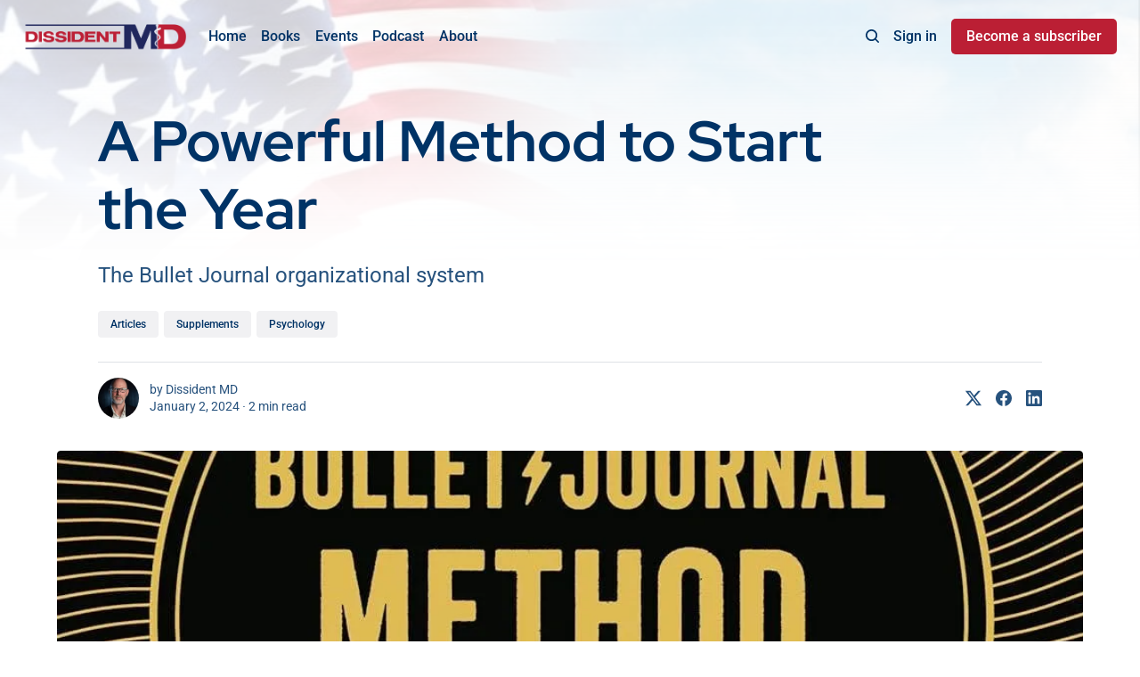

--- FILE ---
content_type: text/html; charset=utf-8
request_url: https://dissidentmd.com/a-powerful-method-to-start-the-year/
body_size: 11900
content:
<!DOCTYPE html>
<html lang="en">
	<head>
		<meta charset="utf-8">
		<meta http-equiv="X-UA-Compatible" content="IE=edge">
		<title>A Powerful Method to Start the Year - Dissident MD</title>
		<meta name="HandheldFriendly" content="True">
		<meta name="viewport" content="width=device-width, initial-scale=1">
		<link rel="preconnect" href="https://cdn.dissidentmd.com">

		<link rel="preconnect" href="https://fonts.bunny.net" crossorigin> 
<link rel="preconnect" href="https://fonts.bunny.net">
<link href="https://fonts.bunny.net/css?family=red-hat-display:300,700|roboto:400,500,700" rel="stylesheet" />


















		<link rel="stylesheet" type="text/css" href="/assets/css/screen.css?v=3cb5fa9eaa">
		<style>
:root {
	--font-family-one: 'Red Hat Display', sans-serif;
	--font-weight-one-light: 300;
	--font-weight-one-bold: 700;

	--font-family-two: 'Red Hat Display', sans-serif;
	--font-weight-two-bold: 700;

	--font-family-three: 'Roboto', sans-serif;
	--font-weight-three-regular: 400;
	--font-weight-three-medium: 500;
	--font-weight-three-bold: 700;
}
</style>

		<script>
			
		/* getContrast.js
		––––––––––––––––––––––––––––––––––––––––––––––––––––
		Website : vanillajstoolkit.com/helpers/getcontrast/
		Authors : Chris Ferdinandi & Brian Suda
		License : MIT
		–––––––––––––––––––––––––––––––––––––––––––––––––––– */
		function getContrast(t){"use strict";return"#"===t.slice(0,1)&&(t=t.slice(1)),3===t.length&&(t=t.split("").map(function(t){return t+t}).join("")),(299*parseInt(t.substr(0,2),16)+587*parseInt(t.substr(2,2),16)+114*parseInt(t.substr(4,2),16))/1000>=128?"no-white-text":"is-white-text"}
		</script>

		

		<meta name="description" content="January is the ideal time to implement the Bullet Journal organizational system, a simple yet effective tool to supercharge accomplishment and gain freedom.">
    <link rel="icon" href="https://cdn.dissidentmd.com/content/images/size/w256h256/2024/04/favicon-sq2.png" type="image/png">
    <link rel="canonical" href="https://dissidentmd.com/a-powerful-method-to-start-the-year/">
    <meta name="referrer" content="no-referrer-when-downgrade">
    
    <meta property="og:site_name" content="Dissident MD">
    <meta property="og:type" content="article">
    <meta property="og:title" content="A Powerful Method to Start the Year">
    <meta property="og:description" content="The Bullet Journal organizational system">
    <meta property="og:url" content="https://dissidentmd.com/a-powerful-method-to-start-the-year/">
    <meta property="og:image" content="https://cdn.dissidentmd.com/content/images/image/fetch/w_1200,h_600,c_fill,f_jpg,q_auto:good,fl_progressive:steep,g_auto/https-3a-2f-2fsubstack-post-media.s3.amazonaws.com-2fpublic-2fimages-2f034e8312-d08c-40fe-a756-37e2eceb8be9_1033x1500.jpg">
    <meta property="article:published_time" content="2024-01-02T15:01:15.000Z">
    <meta property="article:modified_time" content="2024-04-09T09:03:26.000Z">
    <meta property="article:tag" content="Articles">
    <meta property="article:tag" content="Supplements">
    <meta property="article:tag" content="Psychology">
    
    <meta property="article:publisher" content="https://www.facebook.com/markmcdonaldmd">
    <meta name="twitter:card" content="summary_large_image">
    <meta name="twitter:title" content="A Powerful Method to Start the Year">
    <meta name="twitter:description" content="The Bullet Journal organizational system">
    <meta name="twitter:url" content="https://dissidentmd.com/a-powerful-method-to-start-the-year/">
    <meta name="twitter:image" content="https://cdn.dissidentmd.com/content/images/image/fetch/f_auto,q_auto:best,fl_progressive:steep/https-3a-2f-2fmarkmcdonaldmd.substack.com-2fapi-2fv1-2fpost_preview-2f140270775-2ftwitter.jpg">
    <meta name="twitter:label1" content="Written by">
    <meta name="twitter:data1" content="Dissident MD">
    <meta name="twitter:label2" content="Filed under">
    <meta name="twitter:data2" content="Articles, Supplements, Psychology">
    <meta name="twitter:site" content="@MMcDonaldMD">
    <meta property="og:image:width" content="1033">
    <meta property="og:image:height" content="600">
    
    <script type="application/ld+json">
{
    "@context": "https://schema.org",
    "@type": "Article",
    "publisher": {
        "@type": "Organization",
        "name": "Dissident MD",
        "url": "https://dissidentmd.com/",
        "logo": {
            "@type": "ImageObject",
            "url": "https://cdn.dissidentmd.com/content/images/2024/03/dmd-horisontal1.svg"
        }
    },
    "author": {
        "@type": "Person",
        "name": "Dissident MD",
        "image": {
            "@type": "ImageObject",
            "url": "https://cdn.dissidentmd.com/content/images/2024/03/mark-thumbnail-3.jpg",
            "width": 400,
            "height": 366
        },
        "url": "https://dissidentmd.com/author/dissident-md/",
        "sameAs": []
    },
    "headline": "A Powerful Method to Start the Year - Dissident MD",
    "url": "https://dissidentmd.com/a-powerful-method-to-start-the-year/",
    "datePublished": "2024-01-02T15:01:15.000Z",
    "dateModified": "2024-04-09T09:03:26.000Z",
    "image": {
        "@type": "ImageObject",
        "url": "https://cdn.dissidentmd.com/content/images/2024/03/https-3a-2f-2fsubstack-post-media.s3.amazonaws.com-2fpublic-2fimages-2f034e8312-d08c-40fe-a756-37e2eceb8be9_1033x1500.jpg",
        "width": 1033,
        "height": 1500
    },
    "keywords": "Articles, Supplements, Psychology",
    "description": "The Bullet Journal organizational system",
    "mainEntityOfPage": "https://dissidentmd.com/a-powerful-method-to-start-the-year/"
}
    </script>

    <meta name="generator" content="Ghost 6.3">
    <link rel="alternate" type="application/rss+xml" title="Dissident MD" href="https://dissidentmd.com/rss/">
    <script defer src="https://cdn.jsdelivr.net/ghost/portal@~2.55/umd/portal.min.js" data-i18n="true" data-ghost="https://dissidentmd.com/" data-key="eaf9975ab2b882a2abffac4201" data-api="https://dissidentmd.com/ghost/api/content/" data-locale="en" data-members-signin-otc="false" data-members-signin-otc-alpha="false" crossorigin="anonymous"></script><style id="gh-members-styles">.gh-post-upgrade-cta-content,
.gh-post-upgrade-cta {
    display: flex;
    flex-direction: column;
    align-items: center;
    font-family: -apple-system, BlinkMacSystemFont, 'Segoe UI', Roboto, Oxygen, Ubuntu, Cantarell, 'Open Sans', 'Helvetica Neue', sans-serif;
    text-align: center;
    width: 100%;
    color: #ffffff;
    font-size: 16px;
}

.gh-post-upgrade-cta-content {
    border-radius: 8px;
    padding: 40px 4vw;
}

.gh-post-upgrade-cta h2 {
    color: #ffffff;
    font-size: 28px;
    letter-spacing: -0.2px;
    margin: 0;
    padding: 0;
}

.gh-post-upgrade-cta p {
    margin: 20px 0 0;
    padding: 0;
}

.gh-post-upgrade-cta small {
    font-size: 16px;
    letter-spacing: -0.2px;
}

.gh-post-upgrade-cta a {
    color: #ffffff;
    cursor: pointer;
    font-weight: 500;
    box-shadow: none;
    text-decoration: underline;
}

.gh-post-upgrade-cta a:hover {
    color: #ffffff;
    opacity: 0.8;
    box-shadow: none;
    text-decoration: underline;
}

.gh-post-upgrade-cta a.gh-btn {
    display: block;
    background: #ffffff;
    text-decoration: none;
    margin: 28px 0 0;
    padding: 8px 18px;
    border-radius: 4px;
    font-size: 16px;
    font-weight: 600;
}

.gh-post-upgrade-cta a.gh-btn:hover {
    opacity: 0.92;
}</style><script async src="https://js.stripe.com/v3/"></script>
    <script defer src="https://cdn.jsdelivr.net/ghost/sodo-search@~1.8/umd/sodo-search.min.js" data-key="eaf9975ab2b882a2abffac4201" data-styles="https://cdn.jsdelivr.net/ghost/sodo-search@~1.8/umd/main.css" data-sodo-search="https://dissidentmd.com/" data-locale="en" crossorigin="anonymous"></script>
    
    <link href="https://dissidentmd.com/webmentions/receive/" rel="webmention">
    <script defer src="/public/cards.min.js?v=3cb5fa9eaa"></script>
    <link rel="stylesheet" type="text/css" href="/public/cards.min.css?v=3cb5fa9eaa">
    <script defer src="/public/comment-counts.min.js?v=3cb5fa9eaa" data-ghost-comments-counts-api="https://dissidentmd.com/members/api/comments/counts/"></script>
    <script defer src="/public/member-attribution.min.js?v=3cb5fa9eaa"></script><style>:root {--ghost-accent-color: #BB1F34;}</style>
    <script defer data-domain="dissidentmd.com" src="https://visit.ghostflow.net/js/script.outbound-links.js"></script>
<script>window.plausible = window.plausible || function() { (window.plausible.q = window.plausible.q || []).push(arguments) }</script>

<meta name="msvalidate.01" content="F1A91A4323415D35A0192B21AED2D361">

	</head>
	<body class="post-template tag-articles tag-supplements tag-psychology">
		<script>!function(){"use strict";const t=document.body,o=getComputedStyle(t).getPropertyValue("--ghost-accent-color").trim();o&&t.classList.add(getContrast(o))}();</script>
		<div class="global-wrap">
			<div class="global-cover" style="background-image:url(https://cdn.dissidentmd.com/content/images/2024/04/banner-flag2.jpg)"></div>

			<div class="global-content">
				<header class="header-section">
	<div class="header-wrap">
	<div class="header-logo global-logo is-header">	<a href="https://dissidentmd.com" class="is-logo"><img src="https://cdn.dissidentmd.com/content/images/2024/03/dmd-horisontal1.svg" alt="Dissident MD home"></a>
</div>		
		<div class="header-nav">
			<span class="header-search search-open is-mobile" data-ghost-search><svg role="img" viewBox="0 0 24 24" xmlns="http://www.w3.org/2000/svg"><path d="M16.877 18.456l5.01 5.011c.208.197.484.308.771.308a1.118 1.118 0 00.809-1.888l-5.011-5.01c3.233-4.022 2.983-9.923-.746-13.654l-.291-.29a.403.403 0 00-.095-.075C13.307-.77 7.095-.649 3.223 3.223c-3.997 3.998-3.997 10.489 0 14.485 3.731 3.731 9.633 3.981 13.654.748zm-.784-13.617a7.96 7.96 0 010 11.254 7.961 7.961 0 01-11.253 0 7.96 7.96 0 010-11.254 7.961 7.961 0 0111.253 0z"/></svg>
</span>
			<input id="toggle" class="header-checkbox" type="checkbox">
			<label class="header-toggle" for="toggle">
				<span>
					<span class="bar"></span>
					<span class="bar"></span>
					<span class="bar"></span>
				</span>
			</label>
			<nav>
<ul>
	<li><a href="https://dissidentmd.com/">Home</a></li>
	<li><a href="https://dissidentmd.com/books-by-mark-mcdonald-md/">Books</a></li>
	<li><a href="https://dissidentmd.com/events-with-mark-mcdonald-md/">Events</a></li>
	<li><a href="https://dissidentmd.com/podcasts/">Podcast</a></li>
	<li><a href="https://dissidentmd.com/about/">About</a></li>
</ul>

<ul>
	<li class="header-search search-open is-desktop" data-ghost-search><svg role="img" viewBox="0 0 24 24" xmlns="http://www.w3.org/2000/svg"><path d="m16.822 18.813 4.798 4.799c.262.248.61.388.972.388.772-.001 1.407-.637 1.407-1.409 0-.361-.139-.709-.387-.971l-4.799-4.797c3.132-4.108 2.822-10.005-.928-13.756l-.007-.007-.278-.278a.6985.6985 0 0 0-.13-.107C13.36-1.017 7.021-.888 3.066 3.067c-4.088 4.089-4.088 10.729 0 14.816 3.752 3.752 9.65 4.063 13.756.93Zm-.965-13.719c2.95 2.953 2.95 7.81 0 10.763-2.953 2.949-7.809 2.949-10.762 0-2.951-2.953-2.951-7.81 0-10.763 2.953-2.95 7.809-2.95 10.762 0Z"/></svg>
</li>
	<li class="signin"><a href="https://dissidentmd.com/signin/">Sign in</a></li>
<li class="signup"><a href="https://dissidentmd.com/signup/" class="global-button">Become a subscriber</a></li>
</ul>

</nav>
		</div>		
	</div>
</header>				<main class="global-main">
					<progress class="post-progress"></progress>

<article class="post-section is-sidebar">
	<div class="post-header">
	<div class="post-header-wrap global-padding">
		<div class="post-header-content">
			
			<h1 class="post-title global-title">A Powerful Method to Start the Year</h1>
			<p class="post-excerpt global-excerpt">The Bullet Journal organizational system</p>
			<div class="post-tags global-tags"><a href="/tag/articles/">Articles</a><a href="/tag/supplements/">Supplements</a><a href="/tag/psychology/">Psychology</a></div>
			<div class="post-meta-wrap">
				<div class="global-meta is-full-meta is-post">
	<div class="global-meta-wrap">
		<div>
			<a href="/author/dissident-md/" class="global-meta-avatar is-image global-image">
				<img src="/content/images/size/w300/2024/03/mark-thumbnail-3.jpg" alt="Dissident MD" loading="lazy">			</a>
		</div>
	</div>
	<div class="global-meta-content">
		<div>
			by
			<a href="/author/dissident-md/">Dissident MD</a>
		</div>
		<time datetime="2024-01-02"><span>January 2, 2024 ∙ </span>2 min read</time>
	</div>
</div>
					<div class="post-share-wrap">
		<a href="https://twitter.com/intent/tweet?text=A%20Powerful%20Method%20to%20Start%20the%20Year&amp;url=https://dissidentmd.com/a-powerful-method-to-start-the-year/" target="_blank" rel="noopener" aria-label="Share on X"><svg role="img" viewBox="0 0 24 24" xmlns="http://www.w3.org/2000/svg"><path d="M18.901 1.153h3.68l-8.04 9.19L24 22.846h-7.406l-5.8-7.584-6.638 7.584H.474l8.6-9.83L0 1.154h7.594l5.243 6.932ZM17.61 20.644h2.039L6.486 3.24H4.298Z"/></svg></a>
		<a href="https://www.facebook.com/sharer/sharer.php?u=https://dissidentmd.com/a-powerful-method-to-start-the-year/" target="_blank" rel="noopener" aria-label="Share on Facebook"><svg role="img" viewBox="0 0 24 24" xmlns="http://www.w3.org/2000/svg"><path d="M23.9981 11.9991C23.9981 5.37216 18.626 0 11.9991 0C5.37216 0 0 5.37216 0 11.9991C0 17.9882 4.38789 22.9522 10.1242 23.8524V15.4676H7.07758V11.9991H10.1242V9.35553C10.1242 6.34826 11.9156 4.68714 14.6564 4.68714C15.9692 4.68714 17.3424 4.92149 17.3424 4.92149V7.87439H15.8294C14.3388 7.87439 13.8739 8.79933 13.8739 9.74824V11.9991H17.2018L16.6698 15.4676H13.8739V23.8524C19.6103 22.9522 23.9981 17.9882 23.9981 11.9991Z"/></svg></a>
		<a href="https://www.linkedin.com/shareArticle?mini=true&amp;title=A%20Powerful%20Method%20to%20Start%20the%20Year&amp;url=https://dissidentmd.com/a-powerful-method-to-start-the-year/" target="_blank" rel="noopener" aria-label="Share on Linkedin"><svg role="img" viewBox="0 0 24 24" xmlns="http://www.w3.org/2000/svg"><path d="M20.447 20.452h-3.554v-5.569c0-1.328-.027-3.037-1.852-3.037-1.853 0-2.136 1.445-2.136 2.939v5.667H9.351V9h3.414v1.561h.046c.477-.9 1.637-1.85 3.37-1.85 3.601 0 4.267 2.37 4.267 5.455v6.286zM5.337 7.433c-1.144 0-2.063-.926-2.063-2.065 0-1.138.92-2.063 2.063-2.063 1.14 0 2.064.925 2.064 2.063 0 1.139-.925 2.065-2.064 2.065zm1.782 13.019H3.555V9h3.564v11.452zM22.225 0H1.771C.792 0 0 .774 0 1.729v20.542C0 23.227.792 24 1.771 24h20.451C23.2 24 24 23.227 24 22.271V1.729C24 .774 23.2 0 22.222 0h.003z"/></svg></a>
	</div>
			</div>
		</div>
		<div class="post-header-image is-wide">
			<figure>
				<div class="global-image global-image-orientation global-radius is-panoramic">
				<img srcset="https://cdn.dissidentmd.com/content/images/size/w300/format/webp/2024/03/https-3a-2f-2fsubstack-post-media.s3.amazonaws.com-2fpublic-2fimages-2f034e8312-d08c-40fe-a756-37e2eceb8be9_1033x1500.jpg 300w, 
			 https://cdn.dissidentmd.com/content/images/size/w600/format/webp/2024/03/https-3a-2f-2fsubstack-post-media.s3.amazonaws.com-2fpublic-2fimages-2f034e8312-d08c-40fe-a756-37e2eceb8be9_1033x1500.jpg 600w,
			 https://cdn.dissidentmd.com/content/images/size/w1200/format/webp/2024/03/https-3a-2f-2fsubstack-post-media.s3.amazonaws.com-2fpublic-2fimages-2f034e8312-d08c-40fe-a756-37e2eceb8be9_1033x1500.jpg 1200w,
			 https://cdn.dissidentmd.com/content/images/size/w2000/format/webp/2024/03/https-3a-2f-2fsubstack-post-media.s3.amazonaws.com-2fpublic-2fimages-2f034e8312-d08c-40fe-a756-37e2eceb8be9_1033x1500.jpg 2000w"
	 sizes="(max-width:480px) 300px, (max-width:768px) 600px, (max-width:1024px) 1200px, 2000px"
	 src="https://cdn.dissidentmd.com/content/images/size/w2000/format/webp/2024/03/https-3a-2f-2fsubstack-post-media.s3.amazonaws.com-2fpublic-2fimages-2f034e8312-d08c-40fe-a756-37e2eceb8be9_1033x1500.jpg"
	 alt="A Powerful Method to Start the Year">				</div>
			</figure>
		</div>
	</div>
</div>	<div class="post-wrap global-padding">
		<div class="post-sidebar">
		<div class="is-authors">
	<small class="global-subtitle">Written by</small>
	<a href="/author/dissident-md/" class="no-bio">
		<img src="/content/images/size/w300/2024/03/mark-thumbnail-3.jpg" alt="" loading="lazy">		<div>
			<h3 class="post-sidebar-title">Dissident MD</h3>
			
		</div>
	</a>
</div>
			<div class="subscribe-form global-radius is-sticky">
		<div class="global-dynamic-color">
			<!-- <small class="global-subtitle">Newsletter</small> -->
			<h3 class="subscribe-title">Get all the latest posts delivered straight to your inbox.</h3>
		</div>
		<div class="subscribe-wrap">
			<form data-members-form="subscribe" data-members-autoredirect="false">
				<input data-members-email type="email" placeholder="Your email address" aria-label="Your email address" required>
				<button class="global-button no-color" type="submit">Subscribe</button>
			</form>
			<div class="subscribe-alert global-dynamic-color">
				<span class="alert-loading global-alert">Processing your application</span>
				<span class="alert-success global-alert">Please check your inbox and click the link to confirm your subscription.</span>
				<span class="alert-error global-alert">There was an error sending the email</span>
			</div>
		</div>
	</div>
		</div>
		<div class="post-content">
			<p>Part of an ongoing series on how to use supplement and behavior-based plans to treat common maladies. To read the detailed supplement plans, order supplements, or download the patient resource sheets, go here to create a free patient account at Fullscript by entering your name and email address: <a href="https://us.fullscript.com/welcome/markmcdonaldmd?preview=true.&ref=dissidentmd.com">Dr. Mark McDonald’s Fullscript dispensary</a></p><figure class="kg-card kg-image-card"><img src="https://cdn.dissidentmd.com/content/images/image/fetch/f_auto,q_auto:good,fl_progressive:steep/https-3a-2f-2fsubstack-post-media.s3.amazonaws.com-2fpublic-2fimages-2f034e8312-d08c-40fe-a756-37e2eceb8be9_1033x1500.jpg" class="kg-image" alt loading="lazy"></figure><!--members-only--><hr><p>January is the best month to set a new course for the year. Motivation is high. The distraction of a succession of holidays is behind us. A clear path of four months of uninterrupted routine and the opportunity to establish good habits is ahead.</p><h3 id="unfortunately-most-new-year-s-resolutions-fail-">Unfortunately, most New Year’s resolutions fail.</h3><p>They fail for several reasons, chief among them inadequate planning and lack of accountability. A burst of passion and energy in early January rapidly dissipates and devolves into a shapeless puddle of abdication and procrastination come February.</p><h3 id="a-couple-of-years-ago-i-discovered-a-powerful-tool-to-raise-the-odds-of-accomplishing-goals-whether-new-year-s-resolutions-or-a-more-modest-plan-for-the-week-">A couple of years ago I discovered a powerful tool to raise the odds of accomplishing goals, whether New Year’s resolutions or a more modest plan for the week.</h3><p>It’s called the Bullet Journal Method. It requires a few hours upfront to learn and about 15 minutes a day after that to maintain. The payoff is both a significant gain in productivity and a remarkable increase in accomplishment.</p><p>The Bullet Journal Method was popularized by Ryder Carroll, who published a <a href="https://www.amazon.com/Bullet-Journal-Method-Present-Design/dp/0525533338?_encoding=UTF8&qid=1692216696&sr=8-1&linkCode=sl1&tag=thebulletjournal-20&linkId=a43aa09185306d1585f3d2eaab6c55c5&language=en_US&ref_=as_li_ss_tl&ref=dissidentmd.com">book</a> describing the method, with a <a href="https://bulletjournal.com/?ref=dissidentmd.com">website</a> dedicated to popularizing it. The method goes way beyond the common checklist technique of task management. It incorporates a philosophy that guides you in allocating time, starting with a striking observation: Most people focus on how to fill their day with as many tasks as possible, rather than starting with the goal of eliminating every unnecessary task. Our first task, then, is to clear out all the tasks we can live without. After cleaning the slate, various simple yet effective methods of establishing accountability are introduced. Accountability is strengthened by daily, weekly, monthly, and yearly reviews that include critical assessments of what was accomplished, what wasn’t, and what should be retained for the future vs eliminated entirely.</p><h3 id="the-endgame-of-the-bullet-journal-method-isn-t-necessarily-achieving-goals-but-rather-achieving-freedom-">The endgame of the Bullet Journal Method isn’t necessarily achieving goals but rather achieving freedom.</h3><p>I frequently emphasize the importance and power of clarity in thought and decision-making. If you can think clearly, you are much more likely to act clearly. The Bullet Journal Method distills the convoluted mess of organizing one’s life into a much simpler process, using a laser-sharp focus. The addition of accountability tools then allows the clear actions to be maintained, so benefits continue to accrue day after day, week after week, and month after month. I have never come across a system as refined, accessible, and fertile in yield.</p><p>There is something else admirable in Ryder Carroll’s approach: It only uses pen and paper. He advocates for disengagement from electronic devices to promote psychological well-being. I fully agree.</p><p>Strike now when motivation is high. It’s a new year. There is no better time to chart a new course, one that will allow you to look back next December and say, “I don’t know how I lived without this all these years.”</p><div class="kg-card kg-button-card kg-align-center"><a href="#/portal/signup" class="kg-btn kg-btn-accent">Subscribe</a></div>
			<div class="post-share">
	<div class="post-share-wrap">
		<a href="https://twitter.com/intent/tweet?text=A%20Powerful%20Method%20to%20Start%20the%20Year&amp;url=https://dissidentmd.com/a-powerful-method-to-start-the-year/" target="_blank" rel="noopener" aria-label="Share on X"><svg role="img" viewBox="0 0 24 24" xmlns="http://www.w3.org/2000/svg"><path d="M18.901 1.153h3.68l-8.04 9.19L24 22.846h-7.406l-5.8-7.584-6.638 7.584H.474l8.6-9.83L0 1.154h7.594l5.243 6.932ZM17.61 20.644h2.039L6.486 3.24H4.298Z"/></svg></a>
		<a href="https://www.facebook.com/sharer/sharer.php?u=https://dissidentmd.com/a-powerful-method-to-start-the-year/" target="_blank" rel="noopener" aria-label="Share on Facebook"><svg role="img" viewBox="0 0 24 24" xmlns="http://www.w3.org/2000/svg"><path d="M23.9981 11.9991C23.9981 5.37216 18.626 0 11.9991 0C5.37216 0 0 5.37216 0 11.9991C0 17.9882 4.38789 22.9522 10.1242 23.8524V15.4676H7.07758V11.9991H10.1242V9.35553C10.1242 6.34826 11.9156 4.68714 14.6564 4.68714C15.9692 4.68714 17.3424 4.92149 17.3424 4.92149V7.87439H15.8294C14.3388 7.87439 13.8739 8.79933 13.8739 9.74824V11.9991H17.2018L16.6698 15.4676H13.8739V23.8524C19.6103 22.9522 23.9981 17.9882 23.9981 11.9991Z"/></svg></a>
		<a href="https://www.linkedin.com/shareArticle?mini=true&amp;title=A%20Powerful%20Method%20to%20Start%20the%20Year&amp;url=https://dissidentmd.com/a-powerful-method-to-start-the-year/" target="_blank" rel="noopener" aria-label="Share on Linkedin"><svg role="img" viewBox="0 0 24 24" xmlns="http://www.w3.org/2000/svg"><path d="M20.447 20.452h-3.554v-5.569c0-1.328-.027-3.037-1.852-3.037-1.853 0-2.136 1.445-2.136 2.939v5.667H9.351V9h3.414v1.561h.046c.477-.9 1.637-1.85 3.37-1.85 3.601 0 4.267 2.37 4.267 5.455v6.286zM5.337 7.433c-1.144 0-2.063-.926-2.063-2.065 0-1.138.92-2.063 2.063-2.063 1.14 0 2.064.925 2.064 2.063 0 1.139-.925 2.065-2.064 2.065zm1.782 13.019H3.555V9h3.564v11.452zM22.225 0H1.771C.792 0 0 .774 0 1.729v20.542C0 23.227.792 24 1.771 24h20.451C23.2 24 24 23.227 24 22.271V1.729C24 .774 23.2 0 22.222 0h.003z"/></svg></a>
		<a href="javascript:" class="post-share-link" id="copy" data-clipboard-target="#copy-link" aria-label="Copy link"><svg role="img" viewBox="0 0 33 24" xmlns="http://www.w3.org/2000/svg"><path d="M27.3999996,13.4004128 L21.7999996,13.4004128 L21.7999996,19 L18.9999996,19 L18.9999996,13.4004128 L13.3999996,13.4004128 L13.3999996,10.6006192 L18.9999996,10.6006192 L18.9999996,5 L21.7999996,5 L21.7999996,10.6006192 L27.3999996,10.6006192 L27.3999996,13.4004128 Z M12,20.87 C7.101,20.87 3.13,16.898 3.13,12 C3.13,7.102 7.101,3.13 12,3.13 C12.091,3.13 12.181,3.139 12.272,3.142 C9.866,5.336 8.347,8.487 8.347,12 C8.347,15.512 9.866,18.662 12.271,20.857 C12.18,20.859 12.091,20.87 12,20.87 Z M20.347,0 C18.882,0 17.484,0.276 16.186,0.756 C14.882,0.271 13.473,0 12,0 C5.372,0 0,5.373 0,12 C0,18.628 5.372,24 12,24 C13.471,24 14.878,23.726 16.181,23.242 C17.481,23.724 18.88,24 20.347,24 C26.975,24 32.347,18.628 32.347,12 C32.347,5.373 26.975,0 20.347,0 Z"/></svg></a>
		<small class="share-link-info global-alert">The link has been copied!</small>
	</div>
	<input type="text" value="https://dissidentmd.com/a-powerful-method-to-start-the-year/" id="copy-link" aria-label="Copy link input">
</div>
		</div>
	</div>
</article>
<aside class="navigation-section global-padding">
	<div class="navigation-wrap">
		<a href="/the-red-pill-course-how-not-to-be/" class="navigation-next">
			<small class="global-subtitle">Newer post</small>
			<div>
				<div class="navigation-image global-image-orientation global-image global-radius is-square">
					<img src="/content/images/size/w300/2024/03/https-3a-2f-2fsubstack-post-media.s3.amazonaws.com-2fpublic-2fimages-2fcf45b662-49e5-4a78-92fc-73b1ec426820_593x460.jpg" alt="" loading="lazy">				</div>
				<div class="navigation-title">
					<div><h3>The Red Pill Course: How Not to be Fooled</h3></div>
				</div>
			</div>
		</a>
		<a href="/why-christmas-still-matters/" class="navigation-prev">
			<small class="global-subtitle">Older post</small>
			<div>
				<div class="navigation-title">
					<div><h3>Why Christmas Still Matters</h3></div>
				</div>
				<div class="navigation-image global-image-orientation global-image global-radius is-square">
					<img src="/content/images/size/w300/2024/03/https-3a-2f-2fsubstack-post-media.s3.amazonaws.com-2fpublic-2fimages-2f165f6066-0c94-401d-ab20-6885777bc6a1_1280x785.jpg" alt="" loading="lazy">				</div>
			</div>
		</a>
	</div>
</aside>
<div class="comments-section global-padding">
	<div class="comments-wrap global-radius">
		<div class="comments-content">
			<div class="comments-header">
				<h3>Member discussion</h3>
				<script
    data-ghost-comment-count="661199e87f34e500016f3bb5"
    data-ghost-comment-count-empty="0 comments"
    data-ghost-comment-count-singular="comment"
    data-ghost-comment-count-plural="comments"
    data-ghost-comment-count-tag="span"
    data-ghost-comment-count-class-name=""
    data-ghost-comment-count-autowrap="true"
>
</script>
			</div>
			
        <script defer src="https://cdn.jsdelivr.net/ghost/comments-ui@~1.2/umd/comments-ui.min.js" data-locale="en" data-ghost-comments="https://dissidentmd.com/" data-api="https://dissidentmd.com/ghost/api/content/" data-admin="https://dissidentmd.com/ghost/" data-key="eaf9975ab2b882a2abffac4201" data-title="" data-count="false" data-post-id="661199e87f34e500016f3bb5" data-color-scheme="auto" data-avatar-saturation="60" data-accent-color="#BB1F34" data-comments-enabled="all" data-publication="Dissident MD" crossorigin="anonymous"></script>
    
		</div>
	</div>
</div>
		<div class="special-section global-padding">
	<small class="global-subtitle">You might also like</small>
	<div class="special-wrap">
		<article class="item is-special">
	<a href="/intrinsic-value-vs-pe/" class="item-image global-image global-image-orientation global-radius">
		<img srcset="https://cdn.dissidentmd.com/content/images/size/w300/format/webp/2025/12/Magician-1.png 300w, 
			 https://cdn.dissidentmd.com/content/images/size/w600/format/webp/2025/12/Magician-1.png 600w"
	 sizes="(max-width:480px) 300px, 600px"
	 src="https://cdn.dissidentmd.com/content/images/size/w600/format/webp/2025/12/Magician-1.png"
	 loading="lazy"
	 alt="Perceived Value vs Intrinsic Value">
	</a>
	<div class="item-content">
		<h2 class="item-title"><a href="/intrinsic-value-vs-pe/">Perceived Value vs Intrinsic Value</a></h2>
		<div class="global-meta">
	<div class="global-meta-content">
		<b>
		by
		<a href="/author/dissident-md/">Dissident MD</a>
		</b>
		<time datetime="2025-12-18"><span>December 18, 2025</span></time>
	</div>
</div>
	</div>
</article>
		<article class="item is-special">
	<a href="/the-pause-for-men-only/" class="item-image global-image global-image-orientation global-radius">
		<img srcset="https://cdn.dissidentmd.com/content/images/size/w300/format/webp/2025/12/Pause-1.png 300w, 
			 https://cdn.dissidentmd.com/content/images/size/w600/format/webp/2025/12/Pause-1.png 600w"
	 sizes="(max-width:480px) 300px, 600px"
	 src="https://cdn.dissidentmd.com/content/images/size/w600/format/webp/2025/12/Pause-1.png"
	 loading="lazy"
	 alt="The Pause [For Men Only]">
	</a>
	<div class="item-content">
		<h2 class="item-title"><a href="/the-pause-for-men-only/">The Pause [For Men Only]</a></h2>
		<div class="global-meta">
	<div class="global-meta-content">
		<b>
		by
		<a href="/author/dissident-md/">Dissident MD</a>
		</b>
		<time datetime="2025-12-11"><span>December 11, 2025</span></time>
	</div>
</div>
	</div>
</article>
		<article class="item is-special">
	<a href="/the-fall-of-psychiatry/" class="item-image global-image global-image-orientation global-radius">
		<img srcset="https://cdn.dissidentmd.com/content/images/size/w300/format/webp/2025/12/The-Fall-of-Psychiatry-1.png 300w, 
			 https://cdn.dissidentmd.com/content/images/size/w600/format/webp/2025/12/The-Fall-of-Psychiatry-1.png 600w"
	 sizes="(max-width:480px) 300px, 600px"
	 src="https://cdn.dissidentmd.com/content/images/size/w600/format/webp/2025/12/The-Fall-of-Psychiatry-1.png"
	 loading="lazy"
	 alt="The Fall of Psychiatry">
	</a>
	<div class="item-content">
		<h2 class="item-title"><a href="/the-fall-of-psychiatry/">The Fall of Psychiatry</a></h2>
		<div class="global-meta">
	<div class="global-meta-content">
		<b>
		by
		<a href="/author/dissident-md/">Dissident MD</a>
		</b>
		<time datetime="2025-12-04"><span>December 4, 2025</span></time>
	</div>
</div>
	</div>
</article>
		<article class="item is-special">
	<a href="/happy-thanksgiving/" class="item-image global-image global-image-orientation global-radius">
		<img srcset="https://cdn.dissidentmd.com/content/images/size/w300/format/webp/2025/11/Thanksgiving-1.png 300w, 
			 https://cdn.dissidentmd.com/content/images/size/w600/format/webp/2025/11/Thanksgiving-1.png 600w"
	 sizes="(max-width:480px) 300px, 600px"
	 src="https://cdn.dissidentmd.com/content/images/size/w600/format/webp/2025/11/Thanksgiving-1.png"
	 loading="lazy"
	 alt="Happy Thanksgiving!">
	</a>
	<div class="item-content">
		<h2 class="item-title"><a href="/happy-thanksgiving/">Happy Thanksgiving!</a></h2>
		<div class="global-meta">
	<div class="global-meta-content">
		<b>
		by
		<a href="/author/dissident-md/">Dissident MD</a>
		</b>
		<time datetime="2025-11-27"><span>November 27, 2025</span></time>
	</div>
</div>
	</div>
</article>
		<article class="item is-special">
	<a href="/whos-the-crazy-one/" class="item-image global-image global-image-orientation global-radius">
		<img srcset="https://cdn.dissidentmd.com/content/images/size/w300/format/webp/2025/11/Who-s-Crazy-1.png 300w, 
			 https://cdn.dissidentmd.com/content/images/size/w600/format/webp/2025/11/Who-s-Crazy-1.png 600w"
	 sizes="(max-width:480px) 300px, 600px"
	 src="https://cdn.dissidentmd.com/content/images/size/w600/format/webp/2025/11/Who-s-Crazy-1.png"
	 loading="lazy"
	 alt="Who’s the Crazy One?">
	</a>
	<div class="item-content">
		<h2 class="item-title"><a href="/whos-the-crazy-one/">Who’s the Crazy One?</a></h2>
		<div class="global-meta">
	<div class="global-meta-content">
		<b>
		by
		<a href="/author/dissident-md/">Dissident MD</a>
		</b>
		<time datetime="2025-11-21"><span>November 21, 2025</span></time>
	</div>
</div>
	</div>
</article>
	</div>
</div>
				</main>
				<footer class="footer-section global-footer">
	<div class="global-padding">
	<!-- <small class="subscribe-form-subtitle global-subtitle">Newsletter</small> -->
	<div class="subscribe-form global-radius">
		<div class="global-dynamic-color">
			<h3 class="subscribe-title">Get all the latest posts delivered straight to your inbox.</h3>
		</div>
		<div class="subscribe-wrap">
			<form data-members-form="subscribe" data-members-autoredirect="false">
				<input data-members-email type="email" placeholder="Your email address" aria-label="Your email address" required>
				<button class="global-button no-color" type="submit">Subscribe</button>
			</form>
			<div class="subscribe-alert global-dynamic-color">
				<span class="alert-loading global-alert">Processing your application</span>
				<span class="alert-success global-alert">Please check your inbox and click the link to confirm your subscription.</span>
				<span class="alert-error global-alert">There was an error sending the email</span>
			</div>
		</div>
	</div>
</div>
	<div class="footer-wrap global-padding">
		<div class="footer-content">
			<div class="footer-logo-wrap">
				<div class="global-logo is-footer">	<a href="https://dissidentmd.com" class="is-logo"><img src="https://cdn.dissidentmd.com/content/images/2024/03/dmd-horisontal1.svg" alt="Dissident MD home"></a>
</div>
				<p class="footer-description">The intersection of medicine and politics</p>
			</div>
			<div class="footer-subscribe">
	<a href="https://dissidentmd.com/signup/" class="global-button">Become a subscriber →</a>
	<small>Get all the latest posts delivered straight to your inbox.</small>
</div>
		</div>
		<div class="footer-nav">
			<div class="footer-nav-column is-social">
				<small>Social</small>
				<ul>
					<li><a href="https://www.facebook.com/markmcdonaldmd" target="_blank" rel="noopener"><svg role="img" viewBox="0 0 24 24" xmlns="http://www.w3.org/2000/svg"><path d="M23.9981 11.9991C23.9981 5.37216 18.626 0 11.9991 0C5.37216 0 0 5.37216 0 11.9991C0 17.9882 4.38789 22.9522 10.1242 23.8524V15.4676H7.07758V11.9991H10.1242V9.35553C10.1242 6.34826 11.9156 4.68714 14.6564 4.68714C15.9692 4.68714 17.3424 4.92149 17.3424 4.92149V7.87439H15.8294C14.3388 7.87439 13.8739 8.79933 13.8739 9.74824V11.9991H17.2018L16.6698 15.4676H13.8739V23.8524C19.6103 22.9522 23.9981 17.9882 23.9981 11.9991Z"/></svg>Facebook</a></li>
					<li><a href="https://x.com/MMcDonaldMD" target="_blank" rel="noopener"><svg role="img" viewBox="0 0 24 24" xmlns="http://www.w3.org/2000/svg"><path d="M18.901 1.153h3.68l-8.04 9.19L24 22.846h-7.406l-5.8-7.584-6.638 7.584H.474l8.6-9.83L0 1.154h7.594l5.243 6.932ZM17.61 20.644h2.039L6.486 3.24H4.298Z"/></svg>X/Twitter</a></li>
					

<li><a href="https://www.instagram.com/dissidentmd" target="_blank" rel="noopener"><svg role="img" viewBox="0 0 24 24" xmlns="http://www.w3.org/2000/svg"><path d="M12 0C8.74 0 8.333.015 7.053.072 5.775.132 4.905.333 4.14.63c-.789.306-1.459.717-2.126 1.384S.935 3.35.63 4.14C.333 4.905.131 5.775.072 7.053.012 8.333 0 8.74 0 12s.015 3.667.072 4.947c.06 1.277.261 2.148.558 2.913.306.788.717 1.459 1.384 2.126.667.666 1.336 1.079 2.126 1.384.766.296 1.636.499 2.913.558C8.333 23.988 8.74 24 12 24s3.667-.015 4.947-.072c1.277-.06 2.148-.262 2.913-.558.788-.306 1.459-.718 2.126-1.384.666-.667 1.079-1.335 1.384-2.126.296-.765.499-1.636.558-2.913.06-1.28.072-1.687.072-4.947s-.015-3.667-.072-4.947c-.06-1.277-.262-2.149-.558-2.913-.306-.789-.718-1.459-1.384-2.126C21.319 1.347 20.651.935 19.86.63c-.765-.297-1.636-.499-2.913-.558C15.667.012 15.26 0 12 0zm0 2.16c3.203 0 3.585.016 4.85.071 1.17.055 1.805.249 2.227.415.562.217.96.477 1.382.896.419.42.679.819.896 1.381.164.422.36 1.057.413 2.227.057 1.266.07 1.646.07 4.85s-.015 3.585-.074 4.85c-.061 1.17-.256 1.805-.421 2.227-.224.562-.479.96-.899 1.382-.419.419-.824.679-1.38.896-.42.164-1.065.36-2.235.413-1.274.057-1.649.07-4.859.07-3.211 0-3.586-.015-4.859-.074-1.171-.061-1.816-.256-2.236-.421-.569-.224-.96-.479-1.379-.899-.421-.419-.69-.824-.9-1.38-.165-.42-.359-1.065-.42-2.235-.045-1.26-.061-1.649-.061-4.844 0-3.196.016-3.586.061-4.861.061-1.17.255-1.814.42-2.234.21-.57.479-.96.9-1.381.419-.419.81-.689 1.379-.898.42-.166 1.051-.361 2.221-.421 1.275-.045 1.65-.06 4.859-.06l.045.03zm0 3.678c-3.405 0-6.162 2.76-6.162 6.162 0 3.405 2.76 6.162 6.162 6.162 3.405 0 6.162-2.76 6.162-6.162 0-3.405-2.76-6.162-6.162-6.162zM12 16c-2.21 0-4-1.79-4-4s1.79-4 4-4 4 1.79 4 4-1.79 4-4 4zm7.846-10.405c0 .795-.646 1.44-1.44 1.44-.795 0-1.44-.646-1.44-1.44 0-.794.646-1.439 1.44-1.439.793-.001 1.44.645 1.44 1.439z"/></svg>Instagram</a></li>
				</ul>
			</div>
			




<div class="footer-nav-column">
	<small>Links</small>
	<ul>
		<li><a href="#/portal/">Sign up</a></li>
		<li><a href="https://dissidentmd.com/terms-and-conditions/">Terms and Conditions</a></li>
	</ul>
</div>





		</div>
		<div class="footer-copyright">
			&copy; <a href="https://dissidentmd.com">Dissident MD</a> 2025.			
			Published with <a href="https://ghost.org" target="_blank" rel="noopener noreferrer">Ghost</a> and <a href="https://fueko.net" target="_blank" rel="noopener">Reiro</a>. Produced by <a href="https://www.ghostflow.net" target="_blank" rel="noopener">GhostFlow</a>
		</div>
	</div>
</footer>			</div>
		</div>
		<div id="notifications" class="global-notification">
	<div class="subscribe">You have successfully subscribed to Dissident MD</div>
	<div class="signin">Welcome back! You’ve successfully signed in.</div>
	<div class="signup">Great! You’ve successfully signed up.</div>
	<div class="update-email">Success! Your email is updated.</div>
	<div class="expired">Your link has expired</div>
	<div class="checkout-success">Success! Check your email for magic link to sign-in.</div>
</div>
				<script src="/assets/js/global.js?v=3cb5fa9eaa"></script>
		<script src="/assets/js/post.js?v=3cb5fa9eaa"></script>
		<script>
!function(){"use strict";const p=new URLSearchParams(window.location.search),isAction=p.has("action"),isStripe=p.has("stripe"),success=p.get("success"),action=p.get("action"),stripe=p.get("stripe"),n=document.getElementById("notifications"),a="is-subscribe",b="is-signin",c="is-signup",f="is-update-email",d="is-expired",e="is-checkout-success";p&&(isAction&&(action=="subscribe"&&success=="true"&&n.classList.add(a),action=="signup-paid"&&success=="true"&&n.classList.add(a),action=="signin"&&success=="true"&&n.classList.add(b),action=="signup"&&success=="true"&&n.classList.add(c),action=="updateEmail"&&success=="true"&&n.classList.add(f),success=="false"&&n.classList.add(d)),isStripe&&stripe=="success"&&n.classList.add(e),(isAction||isStripe)&&setTimeout(function(){window.history.replaceState(null,null,window.location.pathname),n.classList.remove(a,b,c,d,e,f)},5000))}();
</script>

		
	</body>
</html>

--- FILE ---
content_type: image/svg+xml
request_url: https://cdn.dissidentmd.com/content/images/2024/03/dmd-horisontal1.svg
body_size: 9508
content:
<?xml version="1.0" encoding="UTF-8" standalone="no"?><!DOCTYPE svg PUBLIC "-//W3C//DTD SVG 1.1//EN" "http://www.w3.org/Graphics/SVG/1.1/DTD/svg11.dtd"><svg width="100%" height="100%" viewBox="0 0 838 154" version="1.1" xmlns="http://www.w3.org/2000/svg" xmlns:xlink="http://www.w3.org/1999/xlink" xml:space="preserve" xmlns:serif="http://www.serif.com/" style="fill-rule:evenodd;clip-rule:evenodd;stroke-linejoin:round;stroke-miterlimit:2;"><use id="Background" xlink:href="#_Image1" x="91" y="336" width="818px" height="128px" transform="matrix(1,0,0,1,-80,-322)"/><defs><image id="_Image1" width="818px" height="128px" xlink:href="[data-uri]"/></defs></svg>